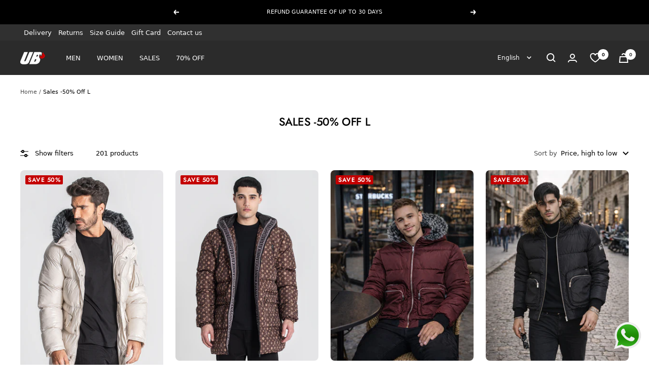

--- FILE ---
content_type: text/json
request_url: https://conf.config-security.com/model
body_size: 85
content:
{"title":"recommendation AI model (keras)","structure":"release_id=0x2f:44:35:39:7c:2a:67:5b:60:65:58:23:3b:4e:21:73:4d:34:78:77:76:3b:78:77:6c:69:68:29:75;keras;nlvmnjl6ysh9vbd37z0sy9l4c001u3tj09tp2uugdq87pagway9muz71ts38hsy1xi6teb3d","weights":"../weights/2f443539.h5","biases":"../biases/2f443539.h5"}